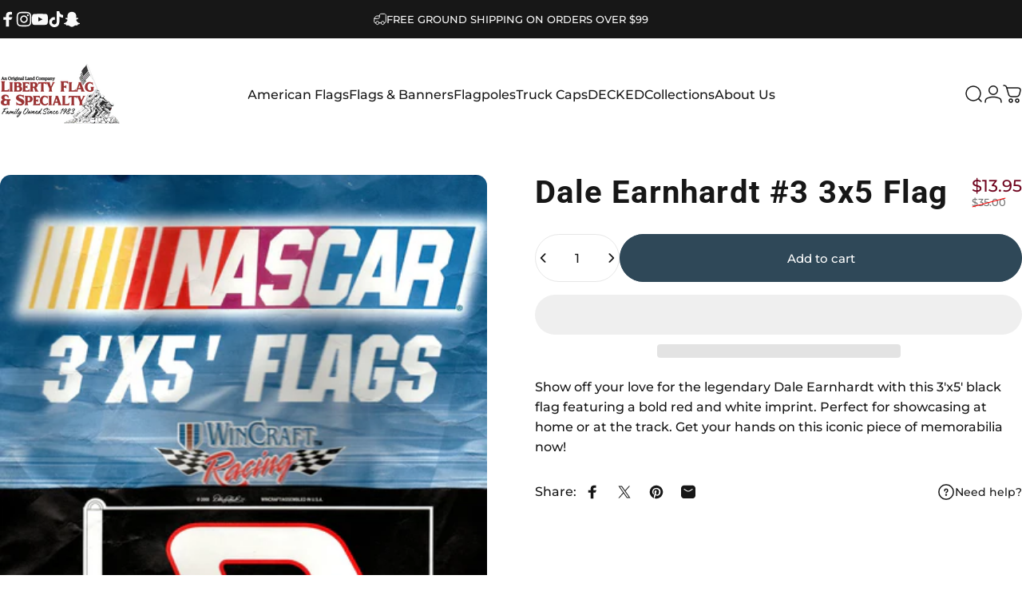

--- FILE ---
content_type: text/css
request_url: https://cdn.shopify.com/extensions/019aa431-9c7b-77ac-8837-b4109404029a/avada-joy-388/assets/joy-inline-banner.css
body_size: -155
content:
@import url("app.css");

.Joy-Inline {
    position: relative;
    left: 50%;
    transform: translateX(-50%);
    padding: 55px 0;
    width: calc(100vw);
}

.Joy-Inline__Container {
    margin: 0 auto;
    display: flex;
    align-items: center;
    justify-content: center;
    flex-direction: column;
    height: 100%;
}

.Joy-Inline__Container h5 {
    margin: 0;
    font-weight: 600;
}

.Joy-Inline__Container_ActionGroup {
    margin-top: 36px;
    display: flex;
    gap: 24px;
}

.Joy-Inline__Container_ActionGroup a {
    padding: 10px;
    width: 220px;
    font-weight: 500;
    text-decoration: none;
    text-align: center;
}

.Joy-Inline__SubTitle {
    padding-left: 11px;
}

.Joy-Inline__Container.right, .Joy-Inline__SubTitle.right {
    text-align: right;
    align-items: flex-end;
}

.Joy-Inline__Title.right {
    padding-right: 28px
}

.Joy-Inline__SubTitle.right {
    padding-right: 14px;
}

.Joy-Inline__Container.left, .Joy-Inline__SubTitle.left {
    text-align: left;
    align-items: flex-start;
}

.Joy-Inline__Container.center, .Joy-Inline__SubTitle.center {
    text-align: center;
}

.Joy-Inline__SubTitle.center {
    margin: 16px auto;
}

.Joy-Inline__Container {
    padding: 0 3.6rem;
}

.Joy-Inline__Container.left .Joy-LineClamp, .Joy-Inline__Container.left .Joy-LineClamp_Subtitle,
.Joy-Inline__Container.right .Joy-LineClamp, .Joy-Inline__Container.right .Joy-LineClamp_Subtitle {
    margin: 0;
}

@media only screen and (max-width: 460px) {
    .Joy-Inline {
        padding: 48px 12px;
    }

    .Joy-Inline__Title.right {
        padding-right: 0;
    }

    .Joy-Inline__Container_ActionGroup {
        flex-direction: column;
    }

    .Joy-Inline__Container_Container {
        width: 85vw;
    }

    .Joy-Inline__Container_Content {
        align-items: flex-start;

        &.center {
            align-items: inherit;
        }

        &.mobile-left {
            align-items: flex-start;
        }

        &.mobile-right {
            align-items: flex-end;
        }

        &.mobile-center {
            align-items: center;
        }
    }

    .Joy-Inline__Container,
    .Joy-Inline__SubTitle,
    .Joy-Inline__Title {
        text-align: left;
        align-items: flex-start;

        &.center {
            text-align: inherit;
            align-items: center;
        }

        &.mobile-left {
            text-align: left;
            align-items: flex-start;
        }

        &.mobile-right {
            text-align: right;
            align-items: flex-end;
            width: auto;
            height: auto;
        }

        &.mobile-center, &.mobile-center h5 {
            text-align: center !important;
            align-items: center !important;
        }
    }
}